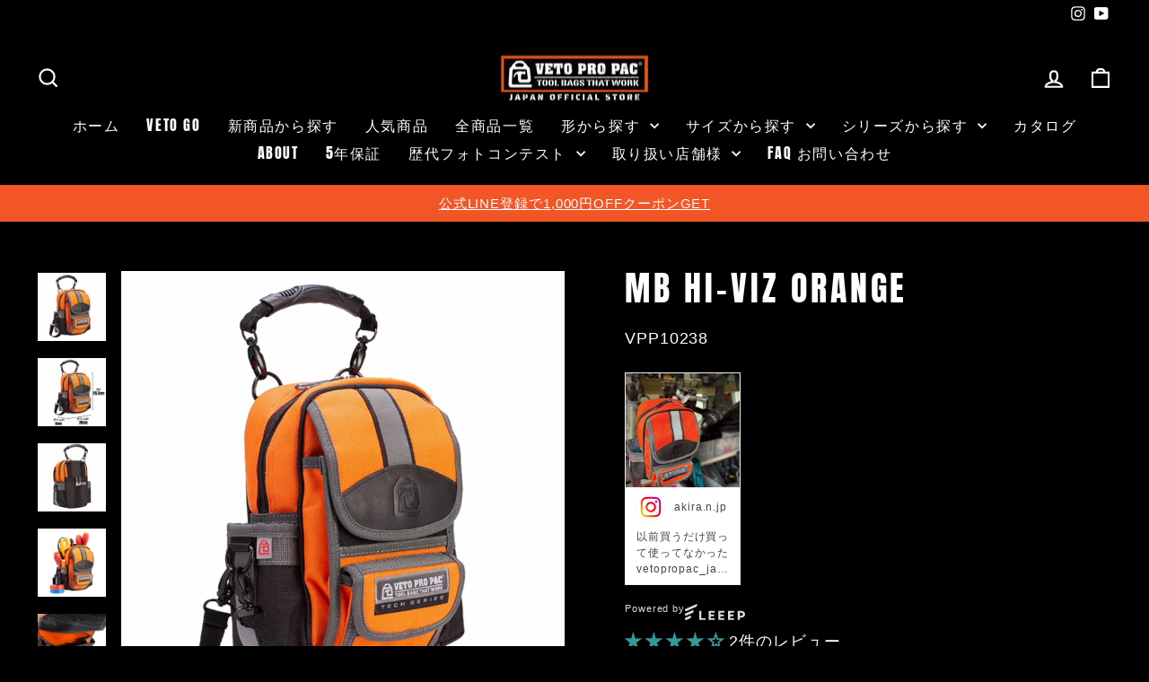

--- FILE ---
content_type: text/html; charset=UTF-8
request_url: https://cite.leeep.jp/v2/embed/by_leeep?tag_id=1258707878512975872
body_size: 2643
content:
<style>.LeeepByLeeep .LeeepByLeeepText {
    font-size: 11px !important; color: #ddd !important;
}
@media (max-width: 640px) {
    .LeeepByLeeep .LeeepByLeeepText {
        font-size: 9px !important;
    }
}
.LeeepByLeeep .LeeepByLeeepLogo {
    width: 67px !important; height: 18px !important;
    fill: #ddd !important;
}
@media (max-width: 640px) {
    .LeeepByLeeep .LeeepByLeeepLogo {
        width: 56px !important; height: 15px !important;
    }
}

 
.shopify-section--apps .container a.LeeepByLeeep {
    margin: 0;
}</style><a class="LeeepByLeeep" href="https://leeep.jp?utm_source=embed-powered-by&utm_medium=referral&utm_content=1258707878512975872" target="_blank" data-nosnippet style="display: flex; gap: 6px !important; align-items: end; text-decoration: none !important; font-size: 0 !important; line-height: 1 !important;"><span class="LeeepByLeeepText">Powered by</span> <svg class="LeeepByLeeepLogo" viewBox="0 0 335 90"><path d="M30 80L9 89C4 91 0 88 0 83C0 81 1 78 3 77L34 64V74C34 77 32 79 30 80Z"/><path d="M46 48L9 65C4 67 0 63 0 59C0 56 1 54 3 53L48 33V44C48 46 47 47 46 48H46Z"/><path d="M64 15L9 40C4 42 0 39 0 34C0 31 1 29 3 28L67 0V11C67 13 66 14 64 15Z"/><path d="M90 39H81C80 39 80 40 80 40V88C80 89 80 89 81 89H113C114 89 114 89 114 89L115 81C116 81 115 80 114 80H93C92 80 91 80 91 79V40C91 40 91 39 90 39H90Z"/><path d="M145 69H161C161 69 162 68 162 68L163 61C163 60 163 59 162 59H145C145 59 144 59 144 58V50C144 49 145 49 145 49H165C165 49 165 48 166 48L167 41C167 40 166 39 166 39H134C133 39 133 40 133 40V88C133 89 133 89 134 89H165C165 89 165 89 166 89L167 81C167 81 166 80 166 80H145C145 80 144 80 144 79V70C144 69 145 69 145 69L145 69Z"/><path d="M199 69H215C215 69 215 68 216 68L217 61C217 60 216 59 216 59H199C198 59 198 59 198 58V50C198 49 198 49 199 49H218C219 49 219 48 219 48L221 41C221 40 220 39 219 39H187C187 39 186 40 186 40V88C186 89 187 89 187 89H218C219 89 219 89 219 89L221 81C221 81 220 80 219 80H199C198 80 198 80 198 79V70C198 69 198 69 199 69L199 69Z"/><path d="M253 69H268C269 69 269 68 269 68L271 61C271 60 270 59 269 59H253C252 59 252 59 252 58V50C252 49 252 49 253 49H272C272 49 273 48 273 48L274 41C274 40 274 39 273 39H241C241 39 240 40 240 40V88C240 89 241 89 241 89H272C272 89 273 89 273 89L274 81C274 81 274 80 273 80H253C252 80 252 80 252 79V70C252 69 252 69 253 69L253 69Z"/><path d="M332 48C330 45 328 43 325 42C321 40 318 39 313 39H295C295 39 294 40 294 40V88C294 89 295 89 295 89H305C306 89 306 89 306 88V77C306 76 307 76 307 76H313C318 76 321 75 325 73C328 72 330 70 332 67C334 64 335 61 335 57C335 54 334 51 332 48H332ZM320 64C319 65 316 66 312 66H307C307 66 306 66 306 65V50C306 49 307 49 307 49H312C316 49 319 50 320 51C322 53 323 55 323 57C323 60 322 62 320 64V64Z"/></svg></a>

--- FILE ---
content_type: text/javascript; charset=utf-8
request_url: https://vetopropac-japan.com/products/mb-hi-viz-orange.js
body_size: 2065
content:
{"id":6706942443659,"title":"MB HI-VIZ ORANGE","handle":"mb-hi-viz-orange","description":"\u003cp style=\"text-align: center;\"\u003e＜電気屋優tuber様＞\u003c\/p\u003e\n\u003cp\u003e\u003ciframe title=\"YouTube video player\" src=\"https:\/\/www.youtube.com\/embed\/9VgFWIWtDW8?si=7_cnIVqVokFPPKxY\" height=\"315\" width=\"560\"\u003e\u003c\/iframe\u003e\u003c\/p\u003e\n\u003ch2 data-mce-fragment=\"1\"\u003e【商品概要】\u003c\/h2\u003e\n\u003cp data-mce-fragment=\"1\"\u003e\u003cspan data-mce-fragment=\"1\"\u003eMB HI-VIZ ORANGE\u003c\/span\u003eは、大小さまざまな10個のツールポケットを備えた小サイズのポーチです。\u003c\/p\u003e\n\u003cp data-mce-fragment=\"1\"\u003e※\u003cspan data-mce-fragment=\"1\"\u003e反射的視認性の高いオレンジ色の生地を使用しています。\u003c\/span\u003e\u003c\/p\u003e\n\u003cp data-mce-fragment=\"1\"\u003e小さいサイズのツール一つと、二つのメーターを持ち運ぶために設計されてます。\u003c\/p\u003e\n\u003cp data-mce-fragment=\"1\"\u003e \u003c\/p\u003e\n\u003cp data-mce-fragment=\"1\"\u003e手持ちのラバーハンドルは取り外し可能となっており、ショルダーストラップ（別売）を装備すればショルダータイプにすることも可能です。\u003c\/p\u003e\n\u003cp data-mce-fragment=\"1\"\u003e \u003c\/p\u003e\n\u003cp data-mce-fragment=\"1\"\u003eまた、大型のツールバッグにクリップして持ち運ぶことも可能です。\u003c\/p\u003e\n\u003cp data-mce-fragment=\"1\"\u003e※腰ベルト用金属接続クリップ付\u003c\/p\u003e\n\u003cp data-mce-fragment=\"1\"\u003e \u003c\/p\u003e\n\u003cp data-mce-fragment=\"1\"\u003e \u003c\/p\u003e\n\u003ch2 data-mce-fragment=\"1\"\u003e【詳細】\u003c\/h2\u003e\n\u003cul data-mce-fragment=\"1\"\u003e\n\u003cli data-mce-fragment=\"1\"\u003e縦型ツールポケット：内側に8つ、外側に2つ\u003c\/li\u003e\n\u003cli data-mce-fragment=\"1\"\u003eDリング：小4つ\u003c\/li\u003e\n\u003cli data-mce-fragment=\"1\"\u003e20cmの電気テープストラップ（Electric tape strap）\u003cbr data-mce-fragment=\"1\"\u003e\n\u003c\/li\u003e\n\u003cli data-mce-fragment=\"1\"\u003e\u003cspan data-mce-fragment=\"1\"\u003e5年間のメーカー保証付帯\u003c\/span\u003e\u003c\/li\u003e\n\u003c\/ul\u003e\n\u003cp data-mce-fragment=\"1\"\u003e \u003c\/p\u003e\n\u003ch2 data-mce-fragment=\"1\"\u003e【商品仕様】\u003c\/h2\u003e\n\u003cp data-mce-fragment=\"1\"\u003e\u003cimg src=\"https:\/\/cdn.shopify.com\/s\/files\/1\/0561\/6556\/4555\/files\/Dimensions-02_480x480.png?v=1640613947\" alt=\"\" width=\"273\" height=\"308\" style=\"display: block; margin-left: auto; margin-right: auto;\" data-mce-fragment=\"1\"\u003e\u003c\/p\u003e\n\u003cul data-mce-fragment=\"1\"\u003e\n\u003cli data-mce-fragment=\"1\"\u003e\u003cspan data-mce-fragment=\"1\"\u003eバッグの高さ（BH）：25cm\u003c\/span\u003e\u003c\/li\u003e\n\u003cli data-mce-fragment=\"1\"\u003e\u003cspan data-mce-fragment=\"1\"\u003eハンドルの高さ（HH）：30cm\u003c\/span\u003e\u003c\/li\u003e\n\u003cli data-mce-fragment=\"1\"\u003e\u003cspan data-mce-fragment=\"1\"\u003e幅（W）：22cm\u003c\/span\u003e\u003c\/li\u003e\n\u003cli data-mce-fragment=\"1\"\u003e\u003cspan data-mce-fragment=\"1\"\u003e奥行き（D）：7.5cm\u003c\/span\u003e\u003c\/li\u003e\n\u003cli data-mce-fragment=\"1\"\u003e\u003cspan data-mce-fragment=\"1\"\u003e重量：0.6kg\u003c\/span\u003e\u003c\/li\u003e\n\u003cli data-mce-fragment=\"1\"\u003e\u003cspan data-mce-fragment=\"1\"\u003e腰ベルト用金属接続クリップ付\u003c\/span\u003e\u003c\/li\u003e\n\u003cli data-mce-fragment=\"1\"\u003e本体生地仕様：600\u003cspan data-mce-fragment=\"1\"\u003e PVC デニールナイロン\u003c\/span\u003e\n\u003c\/li\u003e\n\u003cli data-mce-fragment=\"1\"\u003e\n\u003cspan data-mce-fragment=\"1\"\u003eツールポケット\u003c\/span\u003e生地仕様：1200\u003cspan data-mce-fragment=\"1\"\u003e PVC デニールナイロン\u003c\/span\u003e\n\u003c\/li\u003e\n\u003c\/ul\u003e\n\u003cp\u003e \u003c\/p\u003e\n\u003cdiv class=\"youtube\"\u003e\u003ciframe title=\"YouTube video player\" src=\"https:\/\/www.youtube.com\/embed\/ZBZF8pV8FlU\" height=\"315\" width=\"560\"\u003e\u003c\/iframe\u003e\u003c\/div\u003e\n\u003cdiv class=\"youtube\"\u003e\u003ciframe width=\"560\" height=\"315\" src=\"https:\/\/www.youtube.com\/embed\/4fbl4Yzj1Cg\" title=\"YouTube video player\"\u003e\u003c\/iframe\u003e\u003c\/div\u003e\n\u003cdiv class=\"youtube\"\u003e\u003ciframe width=\"560\" height=\"315\" src=\"https:\/\/www.youtube.com\/embed\/s0EgYpyzJbE\" title=\"YouTube video player\"\u003e\u003c\/iframe\u003e\u003c\/div\u003e","published_at":"2022-01-03T17:36:41+09:00","created_at":"2022-01-03T17:36:40+09:00","vendor":"VETO PRO PAC JAPAN","type":"","tags":["2025KANSHAFAIR","accessorycase","MB","orange","toolpouchs"],"price":1330000,"price_min":1330000,"price_max":1330000,"available":true,"price_varies":false,"compare_at_price":0,"compare_at_price_min":0,"compare_at_price_max":0,"compare_at_price_varies":false,"variants":[{"id":39750884786315,"title":"Default Title","option1":"Default Title","option2":null,"option3":null,"sku":"VETO_011","requires_shipping":true,"taxable":true,"featured_image":null,"available":true,"name":"MB HI-VIZ ORANGE","public_title":null,"options":["Default Title"],"price":1330000,"weight":600,"compare_at_price":0,"inventory_management":"shopify","barcode":"851578001896","requires_selling_plan":false,"selling_plan_allocations":[]}],"images":["\/\/cdn.shopify.com\/s\/files\/1\/0561\/6556\/4555\/files\/MB-hiviz-orange_600x830_0002_Jake-MB-Hi-Viz-Orange-104-Photoroom.jpg?v=1723002140","\/\/cdn.shopify.com\/s\/files\/1\/0561\/6556\/4555\/files\/011MBHI-VIZORANGE.jpg?v=1754862208","\/\/cdn.shopify.com\/s\/files\/1\/0561\/6556\/4555\/files\/MB-hiviz-orange_600x830_0000_Jake-Hamm-MB-Hi-Viz-Orange-112-Photoroom.jpg?v=1754862208","\/\/cdn.shopify.com\/s\/files\/1\/0561\/6556\/4555\/files\/MB-hiviz-orange_600x830_0001_Jake-MB-Hi-Viz-Orange-114-Photoroom.jpg?v=1754862208","\/\/cdn.shopify.com\/s\/files\/1\/0561\/6556\/4555\/files\/S__93249549-Photoroom.jpg?v=1754862208","\/\/cdn.shopify.com\/s\/files\/1\/0561\/6556\/4555\/files\/S__93249551-Photoroom.jpg?v=1754862208"],"featured_image":"\/\/cdn.shopify.com\/s\/files\/1\/0561\/6556\/4555\/files\/MB-hiviz-orange_600x830_0002_Jake-MB-Hi-Viz-Orange-104-Photoroom.jpg?v=1723002140","options":[{"name":"Title","position":1,"values":["Default Title"]}],"url":"\/products\/mb-hi-viz-orange","media":[{"alt":null,"id":27182533509259,"position":1,"preview_image":{"aspect_ratio":1.0,"height":1080,"width":1080,"src":"https:\/\/cdn.shopify.com\/s\/files\/1\/0561\/6556\/4555\/files\/MB-hiviz-orange_600x830_0002_Jake-MB-Hi-Viz-Orange-104-Photoroom.jpg?v=1723002140"},"aspect_ratio":1.0,"height":1080,"media_type":"image","src":"https:\/\/cdn.shopify.com\/s\/files\/1\/0561\/6556\/4555\/files\/MB-hiviz-orange_600x830_0002_Jake-MB-Hi-Viz-Orange-104-Photoroom.jpg?v=1723002140","width":1080},{"alt":null,"id":29897980444811,"position":2,"preview_image":{"aspect_ratio":1.0,"height":1080,"width":1080,"src":"https:\/\/cdn.shopify.com\/s\/files\/1\/0561\/6556\/4555\/files\/011MBHI-VIZORANGE.jpg?v=1754862208"},"aspect_ratio":1.0,"height":1080,"media_type":"image","src":"https:\/\/cdn.shopify.com\/s\/files\/1\/0561\/6556\/4555\/files\/011MBHI-VIZORANGE.jpg?v=1754862208","width":1080},{"alt":null,"id":27182533410955,"position":3,"preview_image":{"aspect_ratio":1.0,"height":1080,"width":1080,"src":"https:\/\/cdn.shopify.com\/s\/files\/1\/0561\/6556\/4555\/files\/MB-hiviz-orange_600x830_0000_Jake-Hamm-MB-Hi-Viz-Orange-112-Photoroom.jpg?v=1754862208"},"aspect_ratio":1.0,"height":1080,"media_type":"image","src":"https:\/\/cdn.shopify.com\/s\/files\/1\/0561\/6556\/4555\/files\/MB-hiviz-orange_600x830_0000_Jake-Hamm-MB-Hi-Viz-Orange-112-Photoroom.jpg?v=1754862208","width":1080},{"alt":null,"id":27182533443723,"position":4,"preview_image":{"aspect_ratio":1.0,"height":1080,"width":1080,"src":"https:\/\/cdn.shopify.com\/s\/files\/1\/0561\/6556\/4555\/files\/MB-hiviz-orange_600x830_0001_Jake-MB-Hi-Viz-Orange-114-Photoroom.jpg?v=1754862208"},"aspect_ratio":1.0,"height":1080,"media_type":"image","src":"https:\/\/cdn.shopify.com\/s\/files\/1\/0561\/6556\/4555\/files\/MB-hiviz-orange_600x830_0001_Jake-MB-Hi-Viz-Orange-114-Photoroom.jpg?v=1754862208","width":1080},{"alt":null,"id":27182533542027,"position":5,"preview_image":{"aspect_ratio":1.0,"height":1080,"width":1080,"src":"https:\/\/cdn.shopify.com\/s\/files\/1\/0561\/6556\/4555\/files\/S__93249549-Photoroom.jpg?v=1754862208"},"aspect_ratio":1.0,"height":1080,"media_type":"image","src":"https:\/\/cdn.shopify.com\/s\/files\/1\/0561\/6556\/4555\/files\/S__93249549-Photoroom.jpg?v=1754862208","width":1080},{"alt":null,"id":27182533574795,"position":6,"preview_image":{"aspect_ratio":1.0,"height":1080,"width":1080,"src":"https:\/\/cdn.shopify.com\/s\/files\/1\/0561\/6556\/4555\/files\/S__93249551-Photoroom.jpg?v=1754862208"},"aspect_ratio":1.0,"height":1080,"media_type":"image","src":"https:\/\/cdn.shopify.com\/s\/files\/1\/0561\/6556\/4555\/files\/S__93249551-Photoroom.jpg?v=1754862208","width":1080}],"requires_selling_plan":false,"selling_plan_groups":[]}